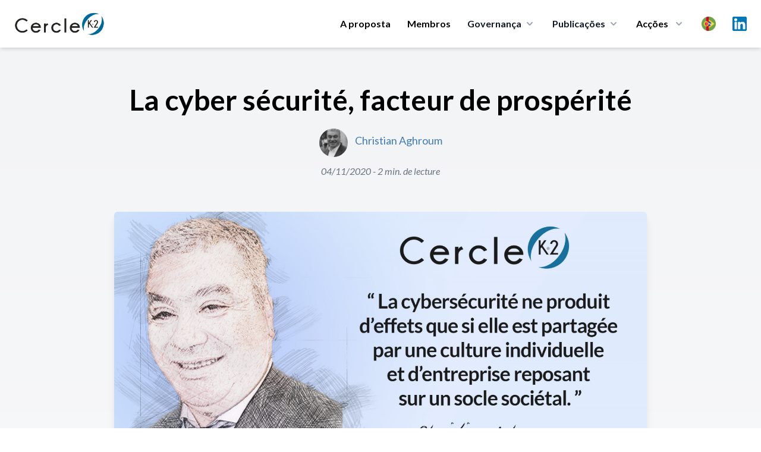

--- FILE ---
content_type: text/html; charset=UTF-8
request_url: https://cercle-k2.fr/pt/etudes/la-cyber-securite-facteur-de-prosperite-504
body_size: 11794
content:
<!DOCTYPE html>
<html lang="pt">
    <head>
        <meta charset="utf-8">
        <meta name="viewport" content="width=device-width, initial-scale=1">
        <meta name="csrf-token" content="4X3FS2xLiOSSfkw2f0IneVpgfjnQArznqQwzPan6">
        
        <meta name="robots" content="noindex,follow" />
        
        <title>La cyber sécurité, facteur de prospérité Cercle K2 - Cercle K2</title>
<meta name="description" content="Christian Aghroum est Conseil en cybers&eacute;curit&eacute;, suret&eacute; et gestion de crise, Manager de transition et Ancien chef de l&rsquo;OCLCT...">
<meta name="publish_date" content="2020-11-04">
<meta name="author" content="Cercle K2">
<meta property="og:title" content="La cyber sécurité, facteur de prospérité Cercle K2" />
<meta property="og:description" content="Christian Aghroum est Conseil en cybers&eacute;curit&eacute;, suret&eacute; et gestion de crise, Manager de transition et Ancien chef de l&rsquo;OCLCT..." />
<meta property="og:type" content="website" />
<meta property="og:author" content="Cercle K2" />
<meta property="og:publish_date" content="2020-11-04" />
<meta property="og:image" content="https://cercle-k2.fr/storage/610/conversions/504-large.jpg" />

<meta name="twitter:title" content="La cyber sécurité, facteur de prospérité Cercle K2" />
<meta name="twitter:description" content="Christian Aghroum est Conseil en cybers&eacute;curit&eacute;, suret&eacute; et gestion de crise, Manager de transition et Ancien chef de l&rsquo;OCLCT..." />
<script type="application/ld+json">{"@context":"https://schema.org","@type":"WebPage","name":"La cyber sécurité, facteur de prospérité Cercle K2","description":"Christian Aghroum est Conseil en cybers&eacute;curit&eacute;, suret&eacute; et gestion de crise, Manager de transition et Ancien chef de l&rsquo;OCLCT...","image":"https://cercle-k2.fr/storage/610/conversions/504-large.jpg"}</script>

        <!-- Styles -->
        <link rel="preconnect" href="https://fonts.googleapis.com">
        <link rel="preconnect" href="https://fonts.gstatic.com" crossorigin>
        <link href="https://fonts.googleapis.com/css2?family=Lato:ital,wght@0,300;0,400;0,700;0,900;1,400&family=Playfair+Display:wght@400;500&display=swap" rel="stylesheet">

        <link rel="stylesheet" href="https://cercle-k2.fr/css/app.css">
        <link rel="stylesheet" href="https://cercle-k2.fr/css/media.css">

        <link rel="apple-touch-icon" sizes="57x57" href="https://cercle-k2.fr/icons/apple-icon-57x57.png">
<link rel="apple-touch-icon" sizes="60x60" href="https://cercle-k2.fr/icons/apple-icon-60x60.png">
<link rel="apple-touch-icon" sizes="72x72" href="https://cercle-k2.fr/icons/apple-icon-72x72.png">
<link rel="apple-touch-icon" sizes="76x76" href="https://cercle-k2.fr/icons/apple-icon-76x76.png">
<link rel="apple-touch-icon" sizes="114x114" href="https://cercle-k2.fr/icons/apple-icon-114x114.png">
<link rel="apple-touch-icon" sizes="120x120" href="https://cercle-k2.fr/icons/apple-icon-120x120.png">
<link rel="apple-touch-icon" sizes="144x144" href="https://cercle-k2.fr/icons/apple-icon-144x144.png">
<link rel="apple-touch-icon" sizes="152x152" href="https://cercle-k2.fr/icons/apple-icon-152x152.png">
<link rel="apple-touch-icon" sizes="180x180" href="https://cercle-k2.fr/icons/apple-icon-180x180.png">
<link rel="icon" type="image/png" sizes="192x192"  href="https://cercle-k2.fr/icons/android-icon-192x192.png">
<link rel="icon" type="image/png" sizes="32x32" href="https://cercle-k2.fr/icons/favicon-32x32.png">
<link rel="icon" type="image/png" sizes="96x96" href="https://cercle-k2.fr/icons/favicon-96x96.png">
<link rel="icon" type="image/png" sizes="16x16" href="https://cercle-k2.fr/icons/favicon-16x16.png">
<link rel="manifest" href="https://cercle-k2.fr/icons/manifest.json">
<meta name="msapplication-TileColor" content="#ffffff">
<meta name="msapplication-TileImage" content="https://cercle-k2.fr/icons/ms-icon-144x144.png">
<meta name="theme-color" content="#ffffff">
        <style>
            .cky-btn-revisit-wrapper{display: none !important;}
        </style>

        <style>
            [x-cloak] { display: none; }
            @media  screen and (min-width: 968px) {
                #mobile-menu{display:none !important;}
            }
        </style>

        
        <!-- Scripts -->

        <script src="https://cercle-k2.fr/js/app.js" defer></script>

        <style >[wire\:loading], [wire\:loading\.delay], [wire\:loading\.inline-block], [wire\:loading\.inline], [wire\:loading\.block], [wire\:loading\.flex], [wire\:loading\.table], [wire\:loading\.grid], [wire\:loading\.inline-flex] {display: none;}[wire\:loading\.delay\.shortest], [wire\:loading\.delay\.shorter], [wire\:loading\.delay\.short], [wire\:loading\.delay\.long], [wire\:loading\.delay\.longer], [wire\:loading\.delay\.longest] {display:none;}[wire\:offline] {display: none;}[wire\:dirty]:not(textarea):not(input):not(select) {display: none;}input:-webkit-autofill, select:-webkit-autofill, textarea:-webkit-autofill {animation-duration: 50000s;animation-name: livewireautofill;}@keyframes livewireautofill { from {} }</style>
        <script src="https://cdn.jsdelivr.net/gh/alpinejs/alpine@v2.8.2/dist/alpine.min.js" defer></script>

                <style>
            #social-links {
                margin: 0 auto;
                text-align:center;
            }
            #social-links ul{
                list-style: none;
                display: inline-flex;
                margin: 0 auto;
                text-align:center;
            }
            #social-links ul li{
                padding: 0 7px;
            }
            #social-links ul li a{
                font-size: 1.6em;
            }
            .fa-facebook-square{color:#3b5999;}
            .fa-twitter{color:#55acee}
            .fa-linkedin{color:#0077B5}
        </style>
                
        <script src="https://www.google.com/recaptcha/api.js" async defer></script>

        <!-- Global site tag (gtag.js) - Google Analytics -->
        <script async src="https://www.googletagmanager.com/gtag/js?id=UA-42713970-1"></script>
        <script>
            window.dataLayer = window.dataLayer || [];
            function gtag(){dataLayer.push(arguments);}
            gtag('js', new Date());

            gtag('config', 'UA-42713970-1');
        </script>
        <!-- Start cookieyes banner --> <script id="cookieyes" type="text/javascript" src="https://cdn-cookieyes.com/client_data/bb20ebaa582e2317d95d81c7/script.js"></script> <!-- End cookieyes banner -->
    </head>
    <body class="font-sans antialiased">
            <div x-data="{ open: false }" class="top-0 z-50 bg-white shadow-md md:sticky">
    <div class="px-4 mx-auto max-w-7xl sm:px-6">
        <div class="flex items-center justify-between py-5 md:justify-start md:space-x-10">
            <div class="lg:w-0 lg:flex-1">
                <a class="flex" href="/">
                    <img class="w-auto h-8 sm:h-10" src="https://cercle-k2.fr/img/logo-k2.png" alt="">
                </a>
            </div>
            <div class="-my-2 -mr-2 md:hidden">
                <button @click="open = ! open"
                    class="inline-flex items-center justify-center p-2 text-gray-400 transition duration-150 ease-in-out rounded-md hover:text-gray-500 hover:bg-gray-100 focus:outline-none focus:bg-gray-100 focus:text-gray-500"
                    type="button">
                    <svg class="w-6 h-6" fill="none" viewBox="0 0 24 24" stroke="currentColor">
                        <path stroke-linecap="round" stroke-linejoin="round" stroke-width="2"
                            d="M4 6h16M4 12h16M4 18h16"></path>
                    </svg>
                </button>
            </div>
            <nav class="hidden space-x-7 md:flex">
                                    <a class="text-base font-bold leading-6 text-black transition duration-150 ease-in-out md:mt-1 lg:mt-0 md:text-sm lg:text-base hover:text-gray-900 focus:outline-none focus:text-gray-900"
                href="https://cercle-k2.fr/pt#about">A proposta</a>
                                <a class="text-base font-bold leading-6 text-black transition duration-150 ease-in-out md:mt-1 lg:mt-0 md:text-sm lg:text-base hover:text-gray-900 focus:outline-none focus:text-gray-900"
                    href="https://cercle-k2.fr/pt/membres-fondateurs">Membros</a>
                
                <div class="relative group">
                    <button 
                        type="button" class="inline-flex items-center text-base font-bold text-gray-900 bg-white rounded-md md:text-sm lg:text-base group hover:text-gray-900 focus:outline-none" aria-expanded="false">
                        <span>Governança</span>
                        <svg class="w-5 h-5 ml-1 text-gray-400 group-hover:text-gray-500" xmlns="http://www.w3.org/2000/svg" viewBox="0 0 20 20" fill="currentColor" aria-hidden="true">
                            <path fill-rule="evenodd" d="M5.293 7.293a1 1 0 011.414 0L10 10.586l3.293-3.293a1 1 0 111.414 1.414l-4 4a1 1 0 01-1.414 0l-4-4a1 1 0 010-1.414z" clip-rule="evenodd" />
                        </svg>
                    </button>
                    <div 
                        class="absolute z-40 hidden w-screen max-w-xs px-2 pt-5 transform -translate-x-1/2 left-1/2 sm:px-0 group-hover:block">
                        <div class="overflow-hidden rounded-lg shadow-lg ring-1 ring-black ring-opacity-5">
                            <div class="relative grid gap-6 px-5 py-6 bg-white sm:gap-8 sm:p-8">
                                                                    <a href="https://cercle-k2.fr/pt/gouvernance/college-de-la-gerance" class="block p-3 -m-3 transition duration-150 ease-in-out rounded-md hover:bg-gray-50">
                                        <p class="text-base font-medium text-gray-900">
                                        O Conselho diretivo
                                        </p>
                                        <p class="mt-1 text-sm text-gray-500">
                                                                                            Orientation de la stratégie
                                                                                    </p>
                                    </a>
                                                                    <a href="https://cercle-k2.fr/pt/gouvernance/comite-executif" class="block p-3 -m-3 transition duration-150 ease-in-out rounded-md hover:bg-gray-50">
                                        <p class="text-base font-medium text-gray-900">
                                        Comité Executivo
                                        </p>
                                        <p class="mt-1 text-sm text-gray-500">
                                                                                            Décision opérationnelle
                                                                                    </p>
                                    </a>
                                                                    <a href="https://cercle-k2.fr/pt/gouvernance/comite-ethique" class="block p-3 -m-3 transition duration-150 ease-in-out rounded-md hover:bg-gray-50">
                                        <p class="text-base font-medium text-gray-900">
                                        O Comité de Ética
                                        </p>
                                        <p class="mt-1 text-sm text-gray-500">
                                                                                            Garantit le respect des valeurs fondatrices
                                                                                    </p>
                                    </a>
                                                                    <a href="https://cercle-k2.fr/pt/gouvernance/comite-strategique" class="block p-3 -m-3 transition duration-150 ease-in-out rounded-md hover:bg-gray-50">
                                        <p class="text-base font-medium text-gray-900">
                                        Comité Estratégico
                                        </p>
                                        <p class="mt-1 text-sm text-gray-500">
                                                                                            Apport de sa capacité de réflexion et d’innovation intellectuelle
                                                                                    </p>
                                    </a>
                                
                            </div>
                        </div>
                    </div>
                </div>
  
                <div class="group">
                    <button 
                        type="button" class="inline-flex items-center text-base font-bold text-gray-900 rounded-md md:text-sm lg:text-base group hover:text-gray-900 focus:outline-none" aria-expanded="false">
                        <a href="https://cercle-k2.fr/pt/etudes"><span>Publicações</span></a>
                        <svg class="w-5 h-5 ml-1 text-gray-400 group-hover:text-gray-500" xmlns="http://www.w3.org/2000/svg" viewBox="0 0 20 20" fill="currentColor" aria-hidden="true">
                            <path fill-rule="evenodd" d="M5.293 7.293a1 1 0 011.414 0L10 10.586l3.293-3.293a1 1 0 111.414 1.414l-4 4a1 1 0 01-1.414 0l-4-4a1 1 0 010-1.414z" clip-rule="evenodd" />
                        </svg>
                    </button>

                    <div
                        class="absolute inset-x-0 z-40 hidden w-full pt-5 transform group-hover:block">
                        <div class="absolute inset-0 flex" aria-hidden="true">
                            <div class="w-1/2 bg-transparent"></div>
                            <div class="w-1/2 bg-transparent"></div>
                        </div>
                        
                        <div class="relative grid grid-cols-1 mx-auto rounded-lg shadow-lg max-w-7xl lg:grid-cols-2 ring-1 ring-black ring-opacity-5">
                            <div class="flex object-center col-span-2 px-12 pt-8 text-center bg-white">
                                <h3 class="text-sm font-medium text-gray-500 uppercase">
                                    Últimas Publicações
                                </h3>
                            </div>
                            <div class="px-4 py-1 bg-white sm:py-1 sm:px-6 lg:px-8 xl:pl-12">
                                <ul class="mt-6 space-y-6">
                                                                                                                        <li class="flow-root">
    <a href="https://cercle-k2.fr/pt/etudes/gouverner-le-chaos-cyber-l-honnete-homme-et-le-retour-des-humanites-strategiques" class="flex p-3 -m-3 transition duration-150 ease-in-out rounded-lg hover:bg-gray-100">
        <div class="flex-shrink-0 hidden sm:block">
                            <img class="object-cover h-full rounded-md w-52" src="https://cercle-k2.fr/storage/6347/conversions/raphael-caillet-k2-dec-25-v2-medium.jpg" alt="Gouverner le chaos cyber : l’honnête homme et le retour des humanités stratégiques">
                    </div>
        <div class="flex-1 min-w-0 sm:ml-8">
            <h4 class="text-lg font-bold text-gray-900 truncate">
                Gouverner le chaos cyber : l’honnête homme et le retour des humanités stratégiques
            </h4>
            <p class="mt-1 text-sm text-gray-500">
                28/01/2026
            </p>
            <p class="mt-1 text-sm text-brand">
                Raphaël Caillet
            </p>
        </div>
    </a>
</li>                                                                                                                                                                <li class="flow-root">
    <a href="https://cercle-k2.fr/pt/etudes/geopolitique-des-violences-faites-aux-femmes-corps-domines-emotions-gouvernees" class="flex p-3 -m-3 transition duration-150 ease-in-out rounded-lg hover:bg-gray-100">
        <div class="flex-shrink-0 hidden sm:block">
                            <img class="object-cover h-full rounded-md w-52" src="https://cercle-k2.fr/storage/6372/conversions/chaanbi-drean-rivette-jan-26-K2-v2-medium.jpg" alt="Géopolitique des violences faites aux femmes : corps dominés, émotions gouvernées">
                    </div>
        <div class="flex-1 min-w-0 sm:ml-8">
            <h4 class="text-lg font-bold text-gray-900 truncate">
                Géopolitique des violences faites aux femmes : corps dominés, émotions gouvernées
            </h4>
            <p class="mt-1 text-sm text-gray-500">
                27/01/2026
            </p>
            <p class="mt-1 text-sm text-brand">
                Isabelle Dréan-Rivette,Imen Chaanbi
            </p>
        </div>
    </a>
</li>                                                                                                                                                                <li class="flow-root">
    <a href="https://cercle-k2.fr/pt/etudes/decentralisation-en-france-sortir-de-l-illusion-pour-retrouver-le-sens-politique" class="flex p-3 -m-3 transition duration-150 ease-in-out rounded-lg hover:bg-gray-100">
        <div class="flex-shrink-0 hidden sm:block">
                            <img class="object-cover h-full rounded-md w-52" src="https://cercle-k2.fr/storage/6360/conversions/florence-thoni-jan-26-k2-medium.jpg" alt="Décentralisation en France : sortir de l’illusion pour retrouver le sens politique">
                    </div>
        <div class="flex-1 min-w-0 sm:ml-8">
            <h4 class="text-lg font-bold text-gray-900 truncate">
                Décentralisation en France : sortir de l’illusion pour retrouver le sens politique
            </h4>
            <p class="mt-1 text-sm text-gray-500">
                21/01/2026
            </p>
            <p class="mt-1 text-sm text-brand">
                Florence Thöni
            </p>
        </div>
    </a>
</li>                                                                                                                                                                                                                                                                                                                                                </ul>
                            </div>
                            <div class="px-4 py-1 bg-white sm:py-1 sm:px-6 lg:px-8 xl:pl-12">
                                <div>
                                    <ul class="mt-6 space-y-6">
                                                                                                                                                                                                                                                                                                                                                                                                <li class="flow-root">
    <a href="https://cercle-k2.fr/pt/etudes/un-nouvel-esprit-de-defense-et-de-resilience-pour-une-nouvelle-souverainete-dans-l-europe-1-3" class="flex p-3 -m-3 transition duration-150 ease-in-out rounded-lg hover:bg-gray-100">
        <div class="flex-shrink-0 hidden sm:block">
                            <img class="object-cover h-full rounded-md w-52" src="https://cercle-k2.fr/storage/6364/conversions/muller-feuga-meyer-jan-26-k2-medium.jpg" alt="Un nouvel esprit de défense et de résilience : pour une nouvelle souveraineté dans l&#039;Europe (1/3)">
                    </div>
        <div class="flex-1 min-w-0 sm:ml-8">
            <h4 class="text-lg font-bold text-gray-900 truncate">
                Un nouvel esprit de défense et de résilience : pour une nouvelle souveraineté dans l&#039;...
            </h4>
            <p class="mt-1 text-sm text-gray-500">
                19/01/2026
            </p>
            <p class="mt-1 text-sm text-brand">
                Général Jean-Pierre Meyer,Philippe Muller Feuga
            </p>
        </div>
    </a>
</li>                                                                                                                                                                                <li class="flow-root">
    <a href="https://cercle-k2.fr/pt/etudes/brouillage-de-starlink-en-iran-un-revelateur-des-nouvelles-conflictualites-informationnelles" class="flex p-3 -m-3 transition duration-150 ease-in-out rounded-lg hover:bg-gray-100">
        <div class="flex-shrink-0 hidden sm:block">
                            <img class="object-cover h-full rounded-md w-52" src="https://cercle-k2.fr/storage/6380/conversions/Christophe-Delhaise-Ramond-k2-jan-26-medium.jpg" alt="Brouillage de Starlink en Iran : un révélateur des nouvelles conflictualités informationnelles">
                    </div>
        <div class="flex-1 min-w-0 sm:ml-8">
            <h4 class="text-lg font-bold text-gray-900 truncate">
                Brouillage de Starlink en Iran : un révélateur des nouvelles conflictualités informat...
            </h4>
            <p class="mt-1 text-sm text-gray-500">
                15/01/2026
            </p>
            <p class="mt-1 text-sm text-brand">
                Christophe Delhaise Ramond
            </p>
        </div>
    </a>
</li>                                                                                                                                                                                <li class="flow-root">
    <a href="https://cercle-k2.fr/pt/etudes/plaidoyer-pour-la-mise-en-oeuvre-d-une-grande-diplomatie-de-l-union-europeenne" class="flex p-3 -m-3 transition duration-150 ease-in-out rounded-lg hover:bg-gray-100">
        <div class="flex-shrink-0 hidden sm:block">
                            <img class="object-cover h-full rounded-md w-52" src="https://cercle-k2.fr/storage/6368/conversions/gramail-jan-2026-cf-K2-medium.jpg" alt="Plaidoyer pour la mise en œuvre d’une Grande Diplomatie de l’Union Européenne">
                    </div>
        <div class="flex-1 min-w-0 sm:ml-8">
            <h4 class="text-lg font-bold text-gray-900 truncate">
                Plaidoyer pour la mise en œuvre d’une Grande Diplomatie de l’Union Européenne
            </h4>
            <p class="mt-1 text-sm text-gray-500">
                13/01/2026
            </p>
            <p class="mt-1 text-sm text-brand">
                Olivier Gramail
            </p>
        </div>
    </a>
</li>                                                                                                                        </ul>
                                </div>
                            </div>
                            <div class="object-center col-span-2 p-8 text-center bg-white ">
                                <a href="https://cercle-k2.fr/pt/etudes" class="inline-flex items-center px-4 py-2 text-base font-bold text-white border border-transparent rounded-full shadow-sm bg-brand hover:bg-blue-600 focus:outline-none focus:ring-2 focus:ring-offset-2 focus:ring-brand">Todas as publicações <span aria-hidden="true">&rarr;</span></a>
                            </div>
                        </div>
                    </div>
                </div>
  

                <div class="relative group">
                    <button 
                        class="inline-flex items-center space-x-2 text-base font-bold leading-6 text-black transition duration-150 ease-in-out md:text-sm lg:text-base hover:text-gray-900 focus:outline-none focus:text-gray-900"
                        type="button">
                        <span>Acções</span>
                        <svg class="w-5 h-5 ml-1 text-gray-400 group-hover:text-gray-500" xmlns="http://www.w3.org/2000/svg" viewBox="0 0 20 20" fill="currentColor" aria-hidden="true">
                            <path fill-rule="evenodd" d="M5.293 7.293a1 1 0 011.414 0L10 10.586l3.293-3.293a1 1 0 111.414 1.414l-4 4a1 1 0 01-1.414 0l-4-4a1 1 0 010-1.414z" clip-rule="evenodd" />
                        </svg>
                    </button>
                    
                    <div 
                        class="absolute z-40 hidden w-screen max-w-xs px-2 pt-5 transform -translate-x-1/2 left-1/2 sm:px-0 group-hover:block">
                        <div class="overflow-hidden rounded-lg shadow-lg ring-1 ring-black ring-opacity-5">
                            <div class="relative grid gap-6 px-5 py-6 bg-white sm:gap-8 sm:p-8">
                                <a href="https://cercle-k2.fr/pt/groupes-k2" class="block p-3 -m-3 transition duration-150 ease-in-out rounded-md hover:bg-gray-50">
                                    <p class="text-base font-medium text-gray-900">
                                    Groupes K2
                                    </p>
                                    <p class="mt-1 text-sm text-gray-500">
                                        Trabalho de reflexão
                                    </p>
                                </a>
                                <a href="https://cercle-k2.fr/pt/trophees-k2" class="block p-3 -m-3 transition duration-150 ease-in-out rounded-md hover:bg-gray-50">
                                    <p class="text-base font-medium text-gray-900">
                                    Trophées K2
                                    </p>
                                    <p class="mt-1 text-sm text-gray-500">
                                        Valorizar a investigação
                                    </p>
                                </a>
                                <a href="https://cercle-k2.fr/pt/parcours-k2" class="block p-3 -m-3 transition duration-150 ease-in-out rounded-md hover:bg-gray-50">
                                    <p class="text-base font-medium text-gray-900">
                                    Parcours K2
                                    </p>
                                    <p class="mt-1 text-sm text-gray-500">
                                        Formar os que tomam as decisões de amanhã
                                    </p>
                                </a>
                                <a href="https://cercle-k2.fr/pt/chemin-k2" class="block p-3 -m-3 transition duration-150 ease-in-out rounded-md hover:bg-gray-50">
                                    <p class="text-base font-medium text-gray-900">
                                    Chemin K2
                                    </p>
                                    <p class="mt-1 text-sm text-gray-500">
                                        Accompagner des plus jeunes
                                    </p>
                                </a>
                            </div>
                        </div>
                    </div>
                </div>

                <div class="relative inline-block text-left group">
                    <div>
                      <button type="button" class="flex items-center text-gray-400 bg-gray-100 rounded-full group-hover:text-gray-500 group-focus:text-gray-500 hover:text-gray-600 focus:outline-none focus:ring-2 focus:ring-offset-2 focus:ring-offset-gray-100 focus:ring-blue-500" id="menu-button" aria-expanded="true" aria-haspopup="true">
                        <span class="sr-only">Choix</span>
                        <img src="https://cercle-k2.fr/img/pt.png" class="w-6 h-6 md:w-4 md:h-4 lg:w-6 lg:h-6" alt="pt">
                      </button>
                    </div>
                  
                    <div 
                        class="absolute z-40 hidden max-w-xs px-2 pt-5 transform -translate-x-1/2 w-52 left-1/2 sm:px-0 group-hover:block">
                        <div class="overflow-hidden rounded-lg shadow-lg ring-1 ring-black ring-opacity-5">
                            <div class="relative grid gap-6 px-5 py-6 bg-white sm:gap-8 sm:p-8">
                                                                    <a href="https://cercle-k2.fr/etudes/la-cyber-securite-facteur-de-prosperite-504" class="block p-3 -m-3 transition duration-150 ease-in-out rounded-md hover:bg-gray-50">
                                        <p class="text-base font-medium text-gray-900">
                                            <div class="flex">
                                                <img src="https://cercle-k2.fr/img/fr.png" class="w-6 h-6" alt="">
                                                <span class="ml-3 font-bold">Français</span>
                                            </div>
                                        </p>
                                    </a>
                                                                    <a href="https://cercle-k2.fr/en/etudes/la-cyber-securite-facteur-de-prosperite-504" class="block p-3 -m-3 transition duration-150 ease-in-out rounded-md hover:bg-gray-50">
                                        <p class="text-base font-medium text-gray-900">
                                            <div class="flex">
                                                <img src="https://cercle-k2.fr/img/en.png" class="w-6 h-6" alt="">
                                                <span class="ml-3 font-bold">English</span>
                                            </div>
                                        </p>
                                    </a>
                                                                    <a href="https://cercle-k2.fr/zh_CN/etudes/la-cyber-securite-facteur-de-prosperite-504" class="block p-3 -m-3 transition duration-150 ease-in-out rounded-md hover:bg-gray-50">
                                        <p class="text-base font-medium text-gray-900">
                                            <div class="flex">
                                                <img src="https://cercle-k2.fr/img/zh.png" class="w-6 h-6" alt="">
                                                <span class="ml-3 font-bold">中文</span>
                                            </div>
                                        </p>
                                    </a>
                                                                    <a href="https://cercle-k2.fr/es/etudes/la-cyber-securite-facteur-de-prosperite-504" class="block p-3 -m-3 transition duration-150 ease-in-out rounded-md hover:bg-gray-50">
                                        <p class="text-base font-medium text-gray-900">
                                            <div class="flex">
                                                <img src="https://cercle-k2.fr/img/es.png" class="w-6 h-6" alt="">
                                                <span class="ml-3 font-bold">Español</span>
                                            </div>
                                        </p>
                                    </a>
                                                                    <a href="https://cercle-k2.fr/pt/etudes/la-cyber-securite-facteur-de-prosperite-504" class="block p-3 -m-3 transition duration-150 ease-in-out rounded-md hover:bg-gray-50">
                                        <p class="text-base font-medium text-gray-900">
                                            <div class="flex">
                                                <img src="https://cercle-k2.fr/img/pt.png" class="w-6 h-6" alt="">
                                                <span class="ml-3 font-bold">Português</span>
                                            </div>
                                        </p>
                                    </a>
                                                                    <a href="https://cercle-k2.fr/de/etudes/la-cyber-securite-facteur-de-prosperite-504" class="block p-3 -m-3 transition duration-150 ease-in-out rounded-md hover:bg-gray-50">
                                        <p class="text-base font-medium text-gray-900">
                                            <div class="flex">
                                                <img src="https://cercle-k2.fr/img/de.png" class="w-6 h-6" alt="">
                                                <span class="ml-3 font-bold">Deutsche</span>
                                            </div>
                                        </p>
                                    </a>
                                                            </div>
                        </div>
                    </div>
                </div>

                <a target="_blank" href="https://www.linkedin.com/company/cercle-k2/posts/?feedView=all&viewAsMember=true" class="mx-auto text-gray-400 lg:mx-0 hover:text-gray-500">
                    <span class="sr-only">LinkedIn</span>
                    <img src="https://cercle-k2.fr/img/linkedin.svg" class="h-6">
                </a>
            </nav>
        </div>
    </div>


    <!-- Mobile menu, show/hide based on menu state. -->
    <div x-show="open" id="mobile-menu">
        <div class="px-2 pt-2 pb-3 space-y-1">            
            <span class="block px-3 py-2 mt-5 text-base font-bold uppercase text-brand">Cercle K2</span>
                                    <a href="https://cercle-k2.fr/pt#about" class="block px-5 py-2 text-base font-bold text-gray-900 rounded-md hover:text-brand">Apresentação</a>
                
                <a href="https://cercle-k2.fr/pt/membres-fondateurs" class="block px-5 py-2 text-base font-bold text-gray-900 rounded-md hover:text-brand">Membros fundadores</a>
                <a href="https://cercle-k2.fr/pt/etudes" class="block px-5 py-2 mx-auto text-base font-bold text-gray-900 hover:color-brand">Todas as publicações</a>

            <span class="block px-3 py-2 mt-5 text-base font-bold uppercase text-brand">Governança</span>
                                    <a href="https://cercle-k2.fr/pt/gouvernance/college-de-la-gerance" class="block px-5 py-2 text-base font-bold text-gray-900 rounded-md hover:text-brand">
                        Collège de la gérance

                        O Conselho diretivo
                    </a>
                                    <a href="https://cercle-k2.fr/pt/gouvernance/comite-executif" class="block px-5 py-2 text-base font-bold text-gray-900 rounded-md hover:text-brand">
                        Comité Exécutif

                        Comité Executivo
                    </a>
                                    <a href="https://cercle-k2.fr/pt/gouvernance/comite-ethique" class="block px-5 py-2 text-base font-bold text-gray-900 rounded-md hover:text-brand">
                        Comité d&#039;Ethique

                        O Comité de Ética
                    </a>
                                    <a href="https://cercle-k2.fr/pt/gouvernance/comite-strategique" class="block px-5 py-2 text-base font-bold text-gray-900 rounded-md hover:text-brand">
                        Comité Stratégique

                        Comité Estratégico
                    </a>
                
            <span class="block px-3 py-2 mt-5 text-base font-bold uppercase text-brand">Acções</span>
                <a href="https://cercle-k2.fr/pt/groupes-k2" class="block px-5 py-2 text-base font-bold text-gray-900 rounded-md hover:text-brand">Grupos K2</a>
                <a href="https://cercle-k2.fr/pt/trophees-k2" class="block px-5 py-2 text-base font-bold text-gray-900 rounded-md hover:text-brand">Trophées K2</a>
                <a href="https://cercle-k2.fr/pt/parcours-k2" class="block px-5 py-2 text-base font-bold text-gray-900 rounded-md hover:text-brand">Parcours K2</a>
                <a href="https://cercle-k2.fr/pt/chemin-k2" class="block px-5 py-2 text-base font-bold text-gray-900 rounded-md hover:text-brand">Chemin K2</a>
                <a href="https://cercle-k2.fr/pt/contactez-nous" class="block px-5 py-2 mb-3 text-base font-bold text-gray-900 rounded-md hover:text-brand">Contate-nos</a>

                <p class="flex justify-items-center">
                    <a target="_blank" href="https://www.linkedin.com/company/cercle-k2/mycompany/?viewAsMember=true" class="mt-3 ml-5 text-gray-600 lg:mx-0 hover:text-gray-900">
                        <div class="">
                            <div class="inline-block">
                                <span class="sr-only">LinkedIn</span>
                            </div>
                            <div class="inline-block pr-2 ">
                                <img src="https://cercle-k2.fr/img/linkedin.svg" class="h-7"> 
                            </div>
                            <div class="inline-block">
                                Linkedin
                            </div>
                        </div>
                    </a>
                </p>
                
                <div class="inline-flex mx-auto ml-5 space-x-2 text-center">
                                            <div class="flex-1 mt-3">
                            <a href="https://cercle-k2.fr/etudes/la-cyber-securite-facteur-de-prosperite-504" class="block p-3 -m-3 transition duration-150 ease-in-out rounded-md hover:bg-gray-50">
                                <p class="text-base font-medium text-gray-900">
                                    <div class="flex">
                                        <img src="https://cercle-k2.fr/img/fr.png" class="w-6 h-6" alt="">
                                    </div>
                                </p>
                            </a>
                        </div>
                                            <div class="flex-1 mt-3">
                            <a href="https://cercle-k2.fr/en/etudes/la-cyber-securite-facteur-de-prosperite-504" class="block p-3 -m-3 transition duration-150 ease-in-out rounded-md hover:bg-gray-50">
                                <p class="text-base font-medium text-gray-900">
                                    <div class="flex">
                                        <img src="https://cercle-k2.fr/img/en.png" class="w-6 h-6" alt="">
                                    </div>
                                </p>
                            </a>
                        </div>
                                            <div class="flex-1 mt-3">
                            <a href="https://cercle-k2.fr/zh_CN/etudes/la-cyber-securite-facteur-de-prosperite-504" class="block p-3 -m-3 transition duration-150 ease-in-out rounded-md hover:bg-gray-50">
                                <p class="text-base font-medium text-gray-900">
                                    <div class="flex">
                                        <img src="https://cercle-k2.fr/img/zh.png" class="w-6 h-6" alt="">
                                    </div>
                                </p>
                            </a>
                        </div>
                                            <div class="flex-1 mt-3">
                            <a href="https://cercle-k2.fr/es/etudes/la-cyber-securite-facteur-de-prosperite-504" class="block p-3 -m-3 transition duration-150 ease-in-out rounded-md hover:bg-gray-50">
                                <p class="text-base font-medium text-gray-900">
                                    <div class="flex">
                                        <img src="https://cercle-k2.fr/img/es.png" class="w-6 h-6" alt="">
                                    </div>
                                </p>
                            </a>
                        </div>
                                            <div class="flex-1 mt-3">
                            <a href="https://cercle-k2.fr/pt/etudes/la-cyber-securite-facteur-de-prosperite-504" class="block p-3 -m-3 transition duration-150 ease-in-out rounded-md hover:bg-gray-50">
                                <p class="text-base font-medium text-gray-900">
                                    <div class="flex">
                                        <img src="https://cercle-k2.fr/img/pt.png" class="w-6 h-6" alt="">
                                    </div>
                                </p>
                            </a>
                        </div>
                                            <div class="flex-1 mt-3">
                            <a href="https://cercle-k2.fr/de/etudes/la-cyber-securite-facteur-de-prosperite-504" class="block p-3 -m-3 transition duration-150 ease-in-out rounded-md hover:bg-gray-50">
                                <p class="text-base font-medium text-gray-900">
                                    <div class="flex">
                                        <img src="https://cercle-k2.fr/img/de.png" class="w-6 h-6" alt="">
                                    </div>
                                </p>
                            </a>
                        </div>
                                    </div>
                
        </div>
    </div>


  
</div>
            
                <article class="px-4 py-16 bg-gradient-to-b from-gray-100 to-white">
        <div class="mx-auto max-w-7xl">
            <h1 class="mb-6 text-3xl font-semibold text-center md:text-5xl font-heading">
                La cyber sécurité, facteur de prospérité
            </h1>  
            <div class="flex justify-center">
                                                            <div class="flex-shrink-0">
                            <a href="#">
                                                                    <img class="w-12 h-12 rounded-full" src="https://cercle-k2.fr/storage/1596/conversions/645-preview.jpg" alt="Christian Aghroum - Cercle K2">
                                                            </a>
                        </div>
                        
                        <div class="ml-3">
                            <p class="text-lg font-medium leading-10 text-left text-gray-900">
                                <a class="hover:underline text-brand" href="https://cercle-k2.fr/pt/users/single/645/Christian-Aghroum">Christian Aghroum</a>
                            </p>
                        </div>
                        
                                                </div>          
            <p class="my-3 italic text-center text-gray-500">
              <span>04/11/2020 - 2 min. de lecture</span>
            </p>            
            <div id="social-links"><ul><li><a href="https://www.facebook.com/sharer/sharer.php?u=https://cercle-k2.fr/pt/etudes/la-cyber-securite-facteur-de-prosperite-504" class="social-button " id="" title=""><span class="fab fa-facebook-square"></span></a></li><li><a href="https://twitter.com/intent/tweet?text=Default+share+text&url=https://cercle-k2.fr/pt/etudes/la-cyber-securite-facteur-de-prosperite-504" class="social-button " id="" title=""><span class="fab fa-twitter"></span></a></li><li><a href="https://www.linkedin.com/sharing/share-offsite?mini=true&url=https://cercle-k2.fr/pt/etudes/la-cyber-securite-facteur-de-prosperite-504&title=Default+share+text&summary=" class="social-button " id="" title=""><span class="fab fa-linkedin"></span></a></li></ul></div>
        </div>
        <div class="max-w-4xl mx-auto mt-5">
                            <img class="mx-auto shadow-lg rounded-t-md" src="https://cercle-k2.fr/storage/610/conversions/504-large.jpg" alt="La cyber sécurité, facteur de prospérité - Cercle K2">
                    </div>
        <div class="max-w-4xl p-6 mx-auto bg-white md:shadow-lg md:rounded-b md:p-12">
                            <p class="mb-6 italic text-center">Cercle K2 neither approves or disapproves of the opinions expressed in the articles. Their authors are exclusively responsible for their content.</p>
                        
            <div class="single-content">
                <p style="text-align: justify;"><strong><a href="../../users/single/645/Christian-Aghroum" target="_blank" rel="noopener">Christian Aghroum</a></strong> est Conseil en cybers&eacute;curit&eacute;, suret&eacute; et gestion de crise, Manager de transition et Ancien chef de l&rsquo;OCLCTIC, Office Fran&ccedil;ais de Lutte contre la Cybercriminalit&eacute;.</p>
<p style="text-align: center;">---</p>
<p style="text-align: justify;">La cybers&eacute;curit&eacute; emprunte &agrave; la s&eacute;curit&eacute; sanitaire son vocabulaire ; elle en partage les modes de propagation. On parle de viralit&eacute;, d&rsquo;infection... Dans la spirale de la crise, ins&eacute;curit&eacute;s cyber et sanitaire se nourrissent de concert. Alors que la deuxi&egrave;me vague tant annonc&eacute;e (donc attendue ?) du Covid-19 frappe nos territoires, celle des ran&ccedil;ongiciels et autres cyber-attaques impacte nos organisations quelle qu&rsquo;en soit la taille ou la renomm&eacute;e tandis que la haine et le pros&eacute;lytisme se propagent visant tout public et remettant en cause les valeurs de notre R&eacute;publique.</p>
<p style="text-align: justify;">Les ingr&eacute;dients propices &agrave; la croissance d&rsquo;une cybercrise sont pr&eacute;sents. L&agrave; encore, l&rsquo;annonce en a &eacute;t&eacute; r&eacute;guli&egrave;rement promue : faible anticipation de nombreuses entreprises, budgets de s&eacute;curit&eacute; et de formation r&eacute;duits, absence de culture de d&eacute;briefing, absence de plan de continuit&eacute; et de reprise d&rsquo;activit&eacute;, mont&eacute;e en puissance du t&eacute;l&eacute;travail et du cloud computing, march&eacute; tendu des comp&eacute;tences en cybers&eacute;curit&eacute;, autant de crit&egrave;res propres &agrave; favoriser l&rsquo;action des cybercriminels. Faut-il rappeler que la cybercriminalit&eacute; se propage par transitivit&eacute;, que pour toucher un &Eacute;tat, on vise ses citoyens, pour atteindre une entreprise, on attaque ses clients, faisant du triptyque citoyen/consommateur, entreprise, &Eacute;tat une cha&icirc;ne de victimes associ&eacute;es.</p>
<p style="text-align: justify;">La cyber-ins&eacute;curit&eacute; favorise la cybercriminalit&eacute;, elle-m&ecirc;me enfant&eacute;e par l&rsquo;app&acirc;t du gain, l&rsquo;espionnage industriel, la propagande, nourrissant criminalit&eacute; organis&eacute;e et terrorisme. Les criminels n&rsquo;ont pas de scrupules&nbsp;! En doutiez-vous ? Ils valorisent les p&eacute;riodes de crise &agrave; leur profit et la crise sanitaire n&rsquo;y &eacute;chappe pas.</p>
<p style="text-align: justify;">Les cons&eacute;quences d&rsquo;une cyber-attaque p&eacute;nalisent les entreprises d&eacute;j&agrave; affaiblies par la crise sanitaire. Prot&eacute;ger particuliers, entreprises, organisations contre la cyber-ins&eacute;curit&eacute; contribue &agrave; prot&eacute;ger notre &eacute;conomie, notre savoir-faire, nos valeurs, notre contrat social. Cyber s&eacute;curiser contribue &agrave; notre richesse &eacute;conomique mais aussi &agrave; la prosp&eacute;rit&eacute; de nos valeurs. Rappelons-nous que le revenu informel de la cybercriminalit&eacute; repr&eacute;sente 1 % du PIB europ&eacute;en.</p>
<p style="text-align: justify;">Face &agrave; ce constat, une approche anxiog&egrave;ne a peu d&rsquo;effet. La vision en silo entretient l&rsquo;isolement des savoirs, la g&eacute;n&eacute;ration des jargons, l&rsquo;incompr&eacute;hension mutuelle, la perte de sens aggrav&eacute;e par la m&eacute;compr&eacute;hension d&rsquo;une sp&eacute;cialit&eacute; dans laquelle le retour sur investissement est difficile &agrave; mesurer. Une approche holistique, engageant tous les acteurs, permet cependant de gagner&hellip; &agrave; long terme.</p>
<p style="text-align: justify;">Seule l&rsquo;int&eacute;gration de la (cyber) s&eacute;curit&eacute; dans la culture globale de notre soci&eacute;t&eacute; (dont la culture d&rsquo;entreprise) porte ses fruits, d&rsquo;autant que la France, comme la majorit&eacute; des pays latins, ne met pas en valeur la culture de s&eacute;curit&eacute;. La s&eacute;curit&eacute; y est un mal n&eacute;cessaire dans lequel on dresse des couronnes de lauriers &agrave; nos soldats, policiers et gendarmes en p&eacute;riode d&rsquo;attentats pour mieux les bl&acirc;mer le reste du temps. Triste constat&nbsp;!</p>
<p style="text-align: justify;">Une r&eacute;alit&eacute; s&rsquo;impose&nbsp;: la s&eacute;curit&eacute; en g&eacute;n&eacute;ral, dont sa composante cyber, a un co&ucirc;t dont l&rsquo;effet n&rsquo;est mesurable que si l&rsquo;engagement est partag&eacute; par tous, au m&ecirc;me titre que les efforts pour se prot&eacute;ger d&rsquo;un virus sont men&eacute;s par une population enti&egrave;re, dans un cadre g&eacute;ographique local inscrit dans une dynamique mondiale.</p>
<p style="text-align: justify;">&Agrave; l&rsquo;approche des prochaines &eacute;lections, la s&eacute;curit&eacute; va reprendre sa place au sein du d&eacute;bat de campagne. La justice et les forces de s&eacute;curit&eacute; ne peuvent seules porter le poids de l&rsquo;ins&eacute;curit&eacute; de notre soci&eacute;t&eacute; ; il est n&eacute;cessaire de rappeler combien leur action s&rsquo;inscrit dans une cha&icirc;ne de responsabilit&eacute; globale. Au m&ecirc;me titre, la cybers&eacute;curit&eacute; ne produit d&rsquo;effets que si elle est partag&eacute;e par une culture individuelle et d&rsquo;entreprise reposant sur un socle soci&eacute;tal.&nbsp;</p>
<p style="text-align: justify;">En d&rsquo;autres termes, nous sommes tous concern&eacute;s.</p>
<p style="text-align: justify;"><a href="../../users/single/645/Christian-Aghroum" target="_blank" rel="noopener">Christian Aghroum</a></p>

                                    <div class="grid grid-cols-3 gap-4 py-12">
                                            </div>
                            </div>
            <p class="mt-5 italic">
                04/11/2020
            </p>
            <div id="social-links"><ul><li><a href="https://www.facebook.com/sharer/sharer.php?u=https://cercle-k2.fr/pt/etudes/la-cyber-securite-facteur-de-prosperite-504" class="social-button " id="" title=""><span class="fab fa-facebook-square"></span></a></li><li><a href="https://twitter.com/intent/tweet?text=Default+share+text&url=https://cercle-k2.fr/pt/etudes/la-cyber-securite-facteur-de-prosperite-504" class="social-button " id="" title=""><span class="fab fa-twitter"></span></a></li><li><a href="https://www.linkedin.com/sharing/share-offsite?mini=true&url=https://cercle-k2.fr/pt/etudes/la-cyber-securite-facteur-de-prosperite-504&title=Default+share+text&summary=" class="social-button " id="" title=""><span class="fab fa-linkedin"></span></a></li></ul></div>

        </div>
    </article>

    <div class="bg-gradient-to-b from-white to-gray-200">
        <div class="px-5 mx-auto max-w-7xl ">
            <h4 class="mb-2 text-3xl font-semibold text-center md:text-3xl font-heading">
                Últimas Publicações
            </h4>  
            <div class="flex justify-center">
                <div class="grid max-w-lg gap-5 mx-auto mt-2 mb-8 space-y-3 lg:grid-cols-3 lg:max-w-none">
                                            <div class="flex flex-col  overflow-hidden bg-white rounded-lg shadow-lg group ">
    <a href="https://cercle-k2.fr/pt/etudes/gouverner-le-chaos-cyber-l-honnete-homme-et-le-retour-des-humanites-strategiques" class="group"  target="_blank" >
        <div class="flex-shrink-0">
                            <img class="object-cover w-full h-48 group-hover:opacity-90" src="https://cercle-k2.fr/storage/6347/conversions/raphael-caillet-k2-dec-25-v2-medium.jpg" alt="Gouverner le chaos cyber : l’honnête homme et le retour des humanités stratégiques - Cercle K2">
                    </div>
    </a>
    <div class="flex flex-col justify-between flex-1 px-6 pt-2 pb-6 bg-white">
        <div class="flex-1">
            <a class="block group" href="https://cercle-k2.fr/pt/etudes/gouverner-le-chaos-cyber-l-honnete-homme-et-le-retour-des-humanites-strategiques"  target="_blank" >
                <h3 class="mt-2 text-xl font-semibold leading-7 text-gray-900 group-hover:underline">Gouverner le chaos cyber : l’honnête homme et le retour des humanités stratégiques</h3>
                <div class="mt-3 text-base leading-6 text-justify text-gray-500">
                    Rapha&euml;l Caillet est expert en cybers&eacute;curit&eacute; et gouvernance.
---
&Agrave; mesure que le cyberespace devient un ampliﬁcateur de cha...
                </div>
            </a>
        </div>
        <div class="flex items-center pt-3 mt-6 border-t">
                                                <div class="flex-shrink-0">
                        <a href="https://cercle-k2.fr/pt/users/single/1812/Rapha%C3%ABl-Caillet"  target="_blank" >
                                                            <img class="w-10 h-10 rounded-full" src="https://cercle-k2.fr/storage/6341/conversions/raphael-caillet-k2-preview.jpg" alt="Raphaël Caillet">
                                                    </a>
                    </div>
                    <div class="ml-3">
                        <p class="text-sm font-medium leading-5 text-left text-gray-900 align-middle">
                            <a class="hover:underline" href="https://cercle-k2.fr/pt/users/single/1812/Rapha%C3%ABl-Caillet"  target="_blank" >Raphaël Caillet</a>
                        </p>
                        <div class="flex text-sm leading-5 text-gray-500">
                            <time datetime="2026-01-28 00:00:00">28/01/2026</time>
                        </div>
                    </div>
                                    </div>
    </div>
</div>                                            <div class="flex flex-col  overflow-hidden bg-white rounded-lg shadow-lg group ">
    <a href="https://cercle-k2.fr/pt/etudes/geopolitique-des-violences-faites-aux-femmes-corps-domines-emotions-gouvernees" class="group"  target="_blank" >
        <div class="flex-shrink-0">
                            <img class="object-cover w-full h-48 group-hover:opacity-90" src="https://cercle-k2.fr/storage/6372/conversions/chaanbi-drean-rivette-jan-26-K2-v2-medium.jpg" alt="Géopolitique des violences faites aux femmes : corps dominés, émotions gouvernées - Cercle K2">
                    </div>
    </a>
    <div class="flex flex-col justify-between flex-1 px-6 pt-2 pb-6 bg-white">
        <div class="flex-1">
            <a class="block group" href="https://cercle-k2.fr/pt/etudes/geopolitique-des-violences-faites-aux-femmes-corps-domines-emotions-gouvernees"  target="_blank" >
                <h3 class="mt-2 text-xl font-semibold leading-7 text-gray-900 group-hover:underline">Géopolitique des violences faites aux femmes : corps dominés, émotions gouvernées</h3>
                <div class="mt-3 text-base leading-6 text-justify text-gray-500">
                    Imen Chaanbi est experte en g&eacute;opolitique et veille strat&eacute;gique, co-autrice de la revue MIM &laquo; la sant&eacute; mentale des femmes da...
                </div>
            </a>
        </div>
        <div class="flex items-center pt-3 mt-6 border-t">
                            <div class="relative z-0 flex -space-x-1 overflow-hidden">
                                                                                                        <img class="relative z-10 inline-block w-10 h-10 rounded-full ring-2 ring-white" src="https://cercle-k2.fr/storage/5879/conversions/Isabelle-D.-preview.jpg" alt="Isabelle Dréan-Rivette">
                                                                                                                                                            <img class="relative z-10 inline-block w-10 h-10 rounded-full ring-2 ring-white" src="https://cercle-k2.fr/storage/5994/conversions/photo-Imen-3-copie-preview.jpg" alt="Imen Chaanbi">
                                                                                                                    <div class="pl-5">
                            <p class="text-sm font-medium leading-5 text-left text-gray-900 align-middle">
                                                                    <a class="hover:underline" href="https://cercle-k2.fr/pt/users/single/1702/Isabelle-Dr%C3%A9an-Rivette"  target="_blank" >Isabelle Dréan-Rivette</a>,  
                                                                    <a class="hover:underline" href="https://cercle-k2.fr/pt/users/single/1728/Imen-Chaanbi"  target="_blank" >Imen Chaanbi</a> 
                                                            </p>
                            <div class="flex text-sm leading-5 text-gray-500">
                                <time datetime="2026-01-27 00:00:00">27/01/2026</time> 
                            </div>
                        </div>
                                    </div>
                    </div>
    </div>
</div>                                            <div class="flex flex-col  overflow-hidden bg-white rounded-lg shadow-lg group ">
    <a href="https://cercle-k2.fr/pt/etudes/decentralisation-en-france-sortir-de-l-illusion-pour-retrouver-le-sens-politique" class="group"  target="_blank" >
        <div class="flex-shrink-0">
                            <img class="object-cover w-full h-48 group-hover:opacity-90" src="https://cercle-k2.fr/storage/6360/conversions/florence-thoni-jan-26-k2-medium.jpg" alt="Décentralisation en France : sortir de l’illusion pour retrouver le sens politique - Cercle K2">
                    </div>
    </a>
    <div class="flex flex-col justify-between flex-1 px-6 pt-2 pb-6 bg-white">
        <div class="flex-1">
            <a class="block group" href="https://cercle-k2.fr/pt/etudes/decentralisation-en-france-sortir-de-l-illusion-pour-retrouver-le-sens-politique"  target="_blank" >
                <h3 class="mt-2 text-xl font-semibold leading-7 text-gray-900 group-hover:underline">Décentralisation en France : sortir de l’illusion pour retrouver le sens politique</h3>
                <div class="mt-3 text-base leading-6 text-justify text-gray-500">
                    Florence Th&ouml;ni est Directrice G&eacute;n&eacute;rale Adjointe Cadre de vie urbain, durable et citoyen, Ville d'Alfortville (94).
---
Depuis plu...
                </div>
            </a>
        </div>
        <div class="flex items-center pt-3 mt-6 border-t">
                                                <div class="flex-shrink-0">
                        <a href="https://cercle-k2.fr/pt/users/single/1502/Florence-Th%C3%B6ni"  target="_blank" >
                                                            <img class="w-10 h-10 rounded-full" src="https://cercle-k2.fr/storage/6358/conversions/florence-thoni-k2-preview.jpg" alt="Florence Thöni">
                                                    </a>
                    </div>
                    <div class="ml-3">
                        <p class="text-sm font-medium leading-5 text-left text-gray-900 align-middle">
                            <a class="hover:underline" href="https://cercle-k2.fr/pt/users/single/1502/Florence-Th%C3%B6ni"  target="_blank" >Florence Thöni</a>
                        </p>
                        <div class="flex text-sm leading-5 text-gray-500">
                            <time datetime="2026-01-21 00:00:00">21/01/2026</time>
                        </div>
                    </div>
                                    </div>
    </div>
</div>                                    </div>
            </div>
            <div class="pt-8 pb-12 text-center">
                <p class="text-center">
                    <a href="https://cercle-k2.fr/pt/etudes" class="inline-flex items-center px-4 py-2 text-lg font-bold text-white border border-transparent rounded-full shadow-sm bg-brand hover:bg-blue-600 focus:outline-none focus:ring-2 focus:ring-offset-2 focus:ring-brand">
                        Todas as publicações
                    </a>
                </p>
            </div>
        </div>
    </div>
                        
            <footer class="border-t border-gray-100 bg-gray-50" aria-labelledby="footerHeading">
  <h2 id="footerHeading" class="sr-only">Footer</h2>
  <div class="px-4 pt-12 pb-2 mx-auto max-w-7xl sm:px-6 lg:py-16 lg:px-8">
    <div class="xl:grid xl:grid-cols-3 xl:gap-8">
      <div class="space-y-6 text-center lg:text-left xl:col-span-1">
        <img class="h-10 mx-auto lg:mx-0" src="https://cercle-k2.fr/img/logo-k2.png" alt="Cercle K2">
        <p class="pr-0 text-base text-justify text-gray-500 md:pr-8 lg:text-md">
            O Cercle K2 desenvolve espaços de reencontro e de diálogo entre profissionais oriundos de todos horizontes. O Cercle K2 é multidisciplinar (com mais de 50 profissões representadas e mais de 2000 Membros), intergeracional (Chemin K2, Parcours K2) e internacional (mais de 30 países representados).
        </p>
        <div class="pb-2">
                    <div class="inline-block">
              <a href="https://cercle-k2.fr/etudes/la-cyber-securite-facteur-de-prosperite-504" class="block px-3 -m-2 transition duration-150 ease-in-out rounded-md hover:opacity-80">
                  <img src="https://cercle-k2.fr/img/fr.png" class="w-5 h-5" alt="">
              </a>
          </div>
                    <div class="inline-block">
              <a href="https://cercle-k2.fr/en/etudes/la-cyber-securite-facteur-de-prosperite-504" class="block px-3 -m-2 transition duration-150 ease-in-out rounded-md hover:opacity-80">
                  <img src="https://cercle-k2.fr/img/en.png" class="w-5 h-5" alt="">
              </a>
          </div>
                    <div class="inline-block">
              <a href="https://cercle-k2.fr/zh_CN/etudes/la-cyber-securite-facteur-de-prosperite-504" class="block px-3 -m-2 transition duration-150 ease-in-out rounded-md hover:opacity-80">
                  <img src="https://cercle-k2.fr/img/zh.png" class="w-5 h-5" alt="">
              </a>
          </div>
                    <div class="inline-block">
              <a href="https://cercle-k2.fr/es/etudes/la-cyber-securite-facteur-de-prosperite-504" class="block px-3 -m-2 transition duration-150 ease-in-out rounded-md hover:opacity-80">
                  <img src="https://cercle-k2.fr/img/es.png" class="w-5 h-5" alt="">
              </a>
          </div>
                    <div class="inline-block">
              <a href="https://cercle-k2.fr/pt/etudes/la-cyber-securite-facteur-de-prosperite-504" class="block px-3 -m-2 transition duration-150 ease-in-out rounded-md hover:opacity-80">
                  <img src="https://cercle-k2.fr/img/pt.png" class="w-5 h-5" alt="">
              </a>
          </div>
                    <div class="inline-block">
              <a href="https://cercle-k2.fr/de/etudes/la-cyber-securite-facteur-de-prosperite-504" class="block px-3 -m-2 transition duration-150 ease-in-out rounded-md hover:opacity-80">
                  <img src="https://cercle-k2.fr/img/de.png" class="w-5 h-5" alt="">
              </a>
          </div>
                </div>
        <div class="flex space-x-6">
          <a target="_blank" href="https://www.linkedin.com/company/cercle-k2/posts/?feedView=all&viewAsMember=true" class="mx-auto text-gray-400 lg:mx-0 hover:text-gray-500">
            <span class="sr-only">LinkedIn</span>
            <img src="https://cercle-k2.fr/img/linkedin.svg" class="h-8">
          </a>
        </div>
      </div>
      <div class="grid grid-cols-2 gap-8 mt-12 xl:mt-0 xl:col-span-2">
        <div class="md:grid md:grid-cols-2 md:gap-8">
          <div>
            <h3 class="text-sm font-semibold tracking-wider text-gray-400 uppercase">
              Apresentação
            </h3>
            <ul class="mt-4 space-y-4">
              <li>
                                    <a class="text-base text-gray-500 hover:text-gray-900" href="https://cercle-k2.fr/pt#about">A proposta</a>
                              </li>
                              <li>
                  <a href="https://cercle-k2.fr/pt/gouvernance/college-de-la-gerance" class="text-base text-gray-500 hover:text-gray-900">
                    O Conselho diretivo
                  </a>
                </li>
                              <li>
                  <a href="https://cercle-k2.fr/pt/gouvernance/comite-executif" class="text-base text-gray-500 hover:text-gray-900">
                    Comité Executivo
                  </a>
                </li>
                              <li>
                  <a href="https://cercle-k2.fr/pt/gouvernance/comite-ethique" class="text-base text-gray-500 hover:text-gray-900">
                    O Comité de Ética
                  </a>
                </li>
                              <li>
                  <a href="https://cercle-k2.fr/pt/gouvernance/comite-strategique" class="text-base text-gray-500 hover:text-gray-900">
                    Comité Estratégico
                  </a>
                </li>
                            <li>
                <a href="https://cercle-k2.fr/pt/membres" class="text-base text-gray-500 hover:text-gray-900">
                  Membros
                </a>
              </li>
            </ul>
          </div>
          <div class="mt-12 md:mt-0">
            <h3 class="text-sm font-semibold tracking-wider text-gray-400 uppercase">
              Acções
            </h3>
            <ul class="mt-4 space-y-4">
              <li>
                <a href="https://cercle-k2.fr/pt/groupes-k2" class="text-base text-gray-500 hover:text-gray-900">
                  Groupes K2
                </a>
              </li>
              <li>
                <a href="https://cercle-k2.fr/pt/trophees-k2" class="text-base text-gray-500 hover:text-gray-900">
                  Trophées K2
                </a>
              </li>

              <li>
                <a href="https://cercle-k2.fr/pt/parcours-k2" class="text-base text-gray-500 hover:text-gray-900">
                  Parcours K2
                </a>
              </li>

              <li>
                <a href="https://cercle-k2.fr/pt/chemin-k2" class="text-base text-gray-500 hover:text-gray-900">
                  Chemin K2
                </a>
              </li>
              <li>
                <a href="https://cercle-k2.fr/pt/contactez-nous" class="text-base text-gray-500 hover:text-gray-900">
                  Contate-nos
                </a>
              </li>
              <li>
                <a href="https://cercle-k2.fr/login" class="text-base text-gray-500 hover:text-gray-900">
                    <div class="flex group">
                      <div class="flex">
                        <svg xmlns="http://www.w3.org/2000/svg" class="w-5 h-5 mr-1 text-yellow-500 group-hover:text-yellow-800" fill="none" viewBox="0 0 24 24" stroke="currentColor">
                          <path stroke-linecap="round" stroke-linejoin="round" stroke-width="2" d="M12 15v2m-6 4h12a2 2 0 002-2v-6a2 2 0 00-2-2H6a2 2 0 00-2 2v6a2 2 0 002 2zm10-10V7a4 4 0 00-8 0v4h8z" />
                        </svg>
                      </div>
                      <div class="flex">
                        Área de Membro
                      </div>
                    </div>
                </a>
              </li>
            </ul>
          </div>
        </div>
        <div class="md:grid md:grid-cols-2 md:gap-8">
          <div>
            <h3 class="text-sm font-semibold tracking-wider text-gray-400 uppercase">
              Publicações
            </h3>
            <ul class="mt-4 space-y-4">
              <li>
                <a href="https://cercle-k2.fr/pt/etudes" class="text-base text-gray-500 hover:text-gray-900">
                  Todas as publicações
                </a>
              </li>
                                                <li>
                    <a href="https://cercle-k2.fr/pt/etudes/gouverner-le-chaos-cyber-l-honnete-homme-et-le-retour-des-humanites-strategiques?id=1834" class="text-base text-gray-500 hover:text-gray-900">
                      Gouverner le chaos cyber : l’hon...
                    </a>
                  </li>
                                                                <li>
                    <a href="https://cercle-k2.fr/pt/etudes/geopolitique-des-violences-faites-aux-femmes-corps-domines-emotions-gouvernees?id=1839" class="text-base text-gray-500 hover:text-gray-900">
                      Géopolitique des violences faite...
                    </a>
                  </li>
                                                                <li>
                    <a href="https://cercle-k2.fr/pt/etudes/decentralisation-en-france-sortir-de-l-illusion-pour-retrouver-le-sens-politique?id=1835" class="text-base text-gray-500 hover:text-gray-900">
                      Décentralisation en France : sor...
                    </a>
                  </li>
                                                                                                                                    </ul>
          </div>
          
        </div>
      </div>
    </div>
    <div class="pt-8 mt-12 border-t border-gray-200">
      <p class="text-sm text-gray-400 xl:text-center">
        &copy; 2013-2026 Todos direitos reservados - <a href="https://cercle-k2.fr/pt/mentions-l%C3%A9gales">Menções legais</a> - <a href="https://cercle-k2.fr/pt/politique-de-protection-des-donn%C3%A9es-personnelles">Protection des données personnelles</a> - <button class="cky-banner-element">Gestion des coookies</button>
      </p>
    </div>
  </div>
</footer>
  
        <script src="/vendor/livewire/livewire.js?id=90730a3b0e7144480175" data-turbo-eval="false" data-turbolinks-eval="false" ></script><script data-turbo-eval="false" data-turbolinks-eval="false" >window.livewire = new Livewire();window.Livewire = window.livewire;window.livewire_app_url = '';window.livewire_token = '4X3FS2xLiOSSfkw2f0IneVpgfjnQArznqQwzPan6';window.deferLoadingAlpine = function (callback) {window.addEventListener('livewire:load', function () {callback();});};let started = false;window.addEventListener('alpine:initializing', function () {if (! started) {window.livewire.start();started = true;}});document.addEventListener("DOMContentLoaded", function () {if (! started) {window.livewire.start();started = true;}});</script>
        
        <script src="https://cercle-k2.fr/js/main.js"></script>

                <script src="https://code.jquery.com/jquery-3.5.1.slim.min.js" integrity="sha256-4+XzXVhsDmqanXGHaHvgh1gMQKX40OUvDEBTu8JcmNs=" crossorigin="anonymous"></script>
        <script src="https://kit.fontawesome.com/5587f955da.js" crossorigin="anonymous"></script>
        <script src="https://cercle-k2.fr/js/share.js"></script>
    
    </body>
</html>
